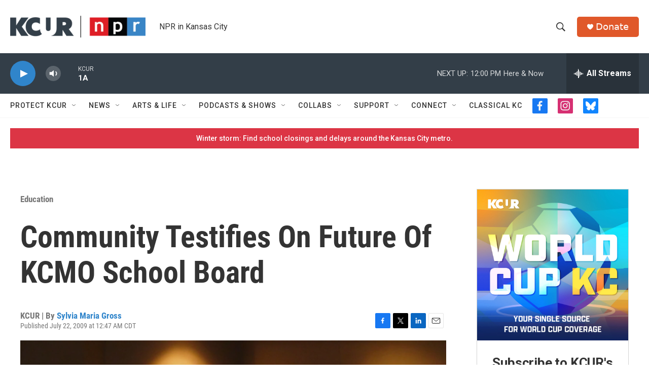

--- FILE ---
content_type: text/html; charset=utf-8
request_url: https://www.google.com/recaptcha/api2/aframe
body_size: 269
content:
<!DOCTYPE HTML><html><head><meta http-equiv="content-type" content="text/html; charset=UTF-8"></head><body><script nonce="NPWXQJE3I9_Eck31ZgzVSw">/** Anti-fraud and anti-abuse applications only. See google.com/recaptcha */ try{var clients={'sodar':'https://pagead2.googlesyndication.com/pagead/sodar?'};window.addEventListener("message",function(a){try{if(a.source===window.parent){var b=JSON.parse(a.data);var c=clients[b['id']];if(c){var d=document.createElement('img');d.src=c+b['params']+'&rc='+(localStorage.getItem("rc::a")?sessionStorage.getItem("rc::b"):"");window.document.body.appendChild(d);sessionStorage.setItem("rc::e",parseInt(sessionStorage.getItem("rc::e")||0)+1);localStorage.setItem("rc::h",'1769443325058');}}}catch(b){}});window.parent.postMessage("_grecaptcha_ready", "*");}catch(b){}</script></body></html>